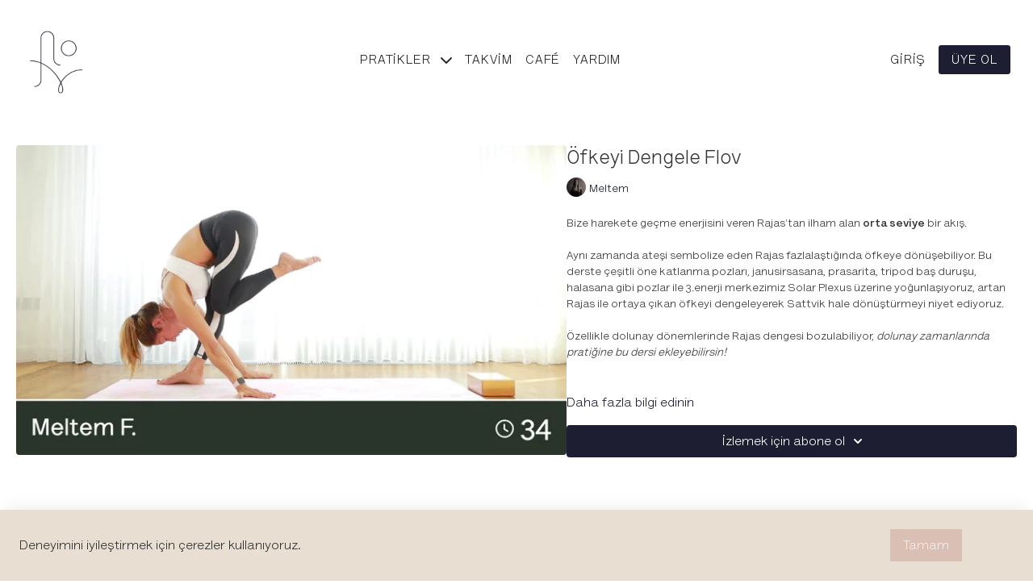

--- FILE ---
content_type: text/vnd.turbo-stream.html; charset=utf-8
request_url: https://flovstudio.com/programs/ofkeyidengeleflov.turbo_stream?playlist_position=sidebar&preview=false
body_size: -58
content:
<!DOCTYPE html><html><head><meta name="csrf-param" content="authenticity_token" />
<meta name="csrf-token" content="0yxGnqYsZSh8cDaa4z2ozSUEuxYLHop_JJ3pZ0y-mBCQndMkUz_2poS4ZQVuw7U3C67sup3rBcxVt4Wod9fCDw" /></head><body><turbo-stream action="update" target="program_show"><template>
  <turbo-frame id="program_player">
      <turbo-frame id="program_content" src="/programs/ofkeyidengeleflov/program_content?playlist_position=sidebar&amp;preview=false">
</turbo-frame></turbo-frame></template></turbo-stream></body></html>

--- FILE ---
content_type: text/vnd.turbo-stream.html; charset=utf-8
request_url: https://flovstudio.com/programs/ofkeyidengeleflov/program_content?playlist_position=sidebar&preview=false
body_size: 10032
content:
<turbo-stream action="update" target="program_content"><template><div class="hidden"
     data-controller="integrations"
     data-integrations-facebook-pixel-enabled-value="true"
     data-integrations-google-tag-manager-enabled-value="true"
     data-integrations-google-analytics-enabled-value="true"
>
  <span class="hidden"
        data-integrations-target="gTag"
        data-event="ViewContent"
        data-payload-attributes='["content_name"]'
        data-payload-values='[&quot;Öfkeyi Dengele Flov&quot;]'
  ></span>
  <span class="hidden"
        data-integrations-target="fbPx"
        data-event="ViewContent"
        data-payload-attributes='["content_name"]'
        data-payload-values='[&quot;Öfkeyi Dengele Flov&quot;]'
  ></span>
</div>

<div
  id="program-controller"
  class='container hotwired'
  data-controller="program program-details-modal"
  data-program-id="823147"
>
    
<ds-modal no-background="" size="small" with-close-icon id="more-details-modal" data-action="close->program-details-modal#closeDetailModal">
  <div class="bg-ds-default">
    <div class="p-6 pb-0 max-h-[calc(100vh-190px)] overflow-y-auto">
      <p class="text-ds-default text-ds-large-bold mb-4">Öfkeyi Dengele Flov</p>
      <p class="text-ds-small-semi-bold-uppercase text-ds-muted mb-4">Hakkında</p>
      <div class="content-description text-ds-base-regular text-ds-default mb-6" data-program-details-modal-target="modalContent"></div>
      <div class="p-4 bg-ds-overlay flex flex-col gap-2 rounded overflow-x-auto">
          <div class="flex w-full gap-2">
            <div class="text-ds-small-medium text-ds-default w-[100px]">Süre</div>
            <div class="text-ds-micro-semi-bold text-ds-subtle bg-ds-inverted rounded px-1 pt-[0.15rem]">00:34:13</div>
          </div>
        <div class="flex w-full gap-2">
          <div class="text-ds-small-medium text-ds-default w-[100px]">Yayın Tarihi</div>
          <div class="text-ds-small-regular text-ds-default">Aralık 2020</div>
        </div>
          <div class="flex w-full gap-2">
              <div class="text-ds-small-medium text-ds-default w-[100px] shrink-0">Kategoriler</div>
            <div class="flex flex-col w-full">
                <div class="flex">
                  <a
                    class="shrink-0 text-primary text-ds-small-medium inline-block mr-1"
                    target="_blank"
                    href="/categories/category-bzq6rtyobik"
                    data-turbo-frame="_top"
                  >
                    Meltem’in Dersleri
                  </a>
                  <span class="shrink-0 inline-block text-ds-small-regular text-ds-muted">
                    (14 video)
                  </span>
                </div>
                <div class="flex">
                  <a
                    class="shrink-0 text-primary text-ds-small-medium inline-block mr-1"
                    target="_blank"
                    href="/categories/orta-seviye-pratikler"
                    data-turbo-frame="_top"
                  >
                    Orta Seviye Pratikler
                  </a>
                  <span class="shrink-0 inline-block text-ds-small-regular text-ds-muted">
                    (60 video)
                  </span>
                </div>
                <div class="flex">
                  <a
                    class="shrink-0 text-primary text-ds-small-medium inline-block mr-1"
                    target="_blank"
                    href="/categories/yoga"
                    data-turbo-frame="_top"
                  >
                    Yoga Akışları
                  </a>
                  <span class="shrink-0 inline-block text-ds-small-regular text-ds-muted">
                    (299 video)
                  </span>
                </div>
            </div>
          </div>
      </div>
    </div>
    <div class="text-right p-6 pt-2">
      <ds-button variant="primary" onclick="document.getElementById('more-details-modal').close()">Kapat</ds-button>
    </div>
  </div>
</ds-modal>

<div class="flex flex-col lg:flex-row gap-x-12 mb-6 lg:mb-0">
    <div class="h-full w-full lg:w-[55%] relative">
        <img
          src="https://alpha.uscreencdn.com/images/programs/823147/horizontal/rajas.1688240072.jpg?auto=webp&width=700"
          srcset="https://alpha.uscreencdn.com/images/programs/823147/horizontal/rajas.1688240072.jpg?auto=webp&width=700,
                  https://alpha.uscreencdn.com/images/programs/823147/horizontal/rajas.1688240072.jpg?auto=webp&width=1050 2x"
          alt="Öfkeyi Dengele Flov"
          class="aspect-video rounded h-auto w-full"
        >
    </div>
  <div id="program_about" class="w-full lg:w-[45%] lg:mb-5">
      <h1 class="text-ds-title-2-semi-bold mt-2 lg:mt-0">
        Öfkeyi Dengele Flov
      </h1>
      <div class="mt-2">
        <span class="inline-block">
            <ds-avatar
              style="--ds-avatar-size: 1.5rem;"
              class="inline-block "
              size="xxxs"
              url="https://alpha.uscreencdn.com/images/author/13645/small_small_small_zgJqHAX1QMizv9SWTvIe_MeltemF2019.jpg"
              text="Meltem">
            </ds-avatar>
        </span>
        <span class="inline-block align-super text-ds-default text-ds-small-regular">
          Meltem
        </span>
      </div>
    <div class="mt-4 text-ds-small-regular">
      <div aria-expanded=true class="content-description line-clamp-3 max-h-[60px] xl:line-clamp-[7] xl:max-h-[140px] xl:aria-expanded:line-clamp-[11] xl:aria-expanded:max-h-[220px]" data-program-details-modal-target="description">
        <div class="editor-content"><p>Bize harekete geçme enerjisini veren Rajas'tan ilham alan <strong>orta seviye</strong> bir akış.<br></p><p> Aynı zamanda ateşi sembolize eden Rajas fazlalaştığında öfkeye dönüşebiliyor. Bu derste çeşitli öne katlanma pozları, janusirsasana, prasarita, tripod baş duruşu, halasana gibi pozlar ile 3.enerji merkezimiz Solar Plexus üzerine yoğunlaşıyoruz, artan Rajas ile ortaya çıkan öfkeyi dengeleyerek Sattvik hale dönüştürmeyi niyet ediyoruz. <br></p><p>Özellikle dolunay dönemlerinde Rajas dengesi bozulabiliyor, <em>dolunay zamanlarında pratiğine bu dersi ekleyebilirsin!</em></p><p><br>Derse özel hazırlanmış müzik listesine <a target="_blank" rel="noopener noreferrer nofollow" href="https://open.spotify.com/playlist/19ROFeH8be3JhNQdPG7FxU?si=-F5hFI2vS_uNWk_fTrZDqg">buradan</a> ulaşabilirsin.</p></div>
      </div>
      <ds-button variant="text" data-action="click->program-details-modal#openDetailModal" class="cursor-pointer">Daha fazla bilgi edinin</ds-button>
    </div>
    <div class="mt-4 flex flex-col sm:flex-row gap-2 ">
            <ds-dropdown data-test="subscriptions-list" float="center" sm="float:left" class="w-full">
              <ds-button class="w-full" slot="control" variant="primary">
                  İzlemek için abone ol
                <ds-icon slot="after" name="chevron-down"></ds-icon>
              </ds-button>
              <div
                slot="content"
                class="p-6 pt-4 w-screen max-w-screen-md sm:max-w-lg box-border sm:w-auto"
              >
                <p class="text-ds-small-regular mb-4">Üyelik seçin:</p>
                  <a
                    href="/checkout/new?o=27606"
                    data-turbo-frame="_top"
                    class="mb-4 last:mb-0 rounded w-full border border-solid border-ds-default flex hover:opacity-70 transition-opacity"
                  >
                      <div class="h-[4rem] sm:h-[7rem] max-w-[112px] w-full sm:max-w-[192px] flex shrink-0">
                        <img class="h-full max-w-full max-h-full rounded-l mr-auto" src="https://alpha.uscreencdn.com/images/offer/27606/aylk-premium.1760709972.png">
                      </div>
                    <div class="py-1 px-2 sm:px-3 sm:py-3 flex flex-col items-start justify-center w-full">
                      <p class="text-ds-tiny-bold-uppercase text-primary">
                        Aylık
                      </p>
                      <p class="!hidden sm:!block text-ds-tiny-regular mb-1 max-x-[2rem] overflow-hidden">
                        Aylık Üyelik
                      </p>
                        <span class="text-ds-base-semi-bold">
                          ₺399,00/ay
                        </span>
                    </div>
                  </a>
                  <a
                    href="/checkout/new?o=35894"
                    data-turbo-frame="_top"
                    class="mb-4 last:mb-0 rounded w-full border border-solid border-ds-default flex hover:opacity-70 transition-opacity"
                  >
                      <div class="h-[4rem] sm:h-[7rem] max-w-[112px] w-full sm:max-w-[192px] flex shrink-0">
                        <img class="h-full max-w-full max-h-full rounded-l mr-auto" src="https://alpha.uscreencdn.com/images/offer/35894/yllk-premium-2.1760709954.png">
                      </div>
                    <div class="py-1 px-2 sm:px-3 sm:py-3 flex flex-col items-start justify-center w-full">
                      <p class="text-ds-tiny-bold-uppercase text-primary">
                        Yıllık
                      </p>
                      <p class="!hidden sm:!block text-ds-tiny-regular mb-1 max-x-[2rem] overflow-hidden">
                        Yıllık Üyelik
                      </p>
                        <span class="text-ds-base-semi-bold">
                          ₺3.690,00/yıllık
                        </span>
                    </div>
                  </a>
              </div>
            </ds-dropdown>
    </div>
  </div>
</div>

    <div class="flex flex-wrap mt-20 w-full">
      <div class="w-full">
        <turbo-frame data-program-tabs-target="commentsContainer" class="community-page" id="program_comments" target="_top">
  <h3 class="comments-title font-medium text-xl">
    Yorumlar
    (<turbo-frame id="video_823147_comments_count">4</turbo-frame>)
  </h3>
        <p class="pb-4">
            <a class="text-primary capitalize font-medium" href="/sign_in">giriş yap</a> ve sohbete katıl
        </p>

    <div class="border-b border-ds-default"></div>

      <turbo-frame lazy="true" id="video_823147_comments_section" src="/contents/823147/comments">

        <ds-icon name="placeholders/comment"></ds-icon>
</turbo-frame></turbo-frame>
      </div>
    </div>
</div>


  <turbo-frame loading="lazy" id="program_related" src="/programs/ofkeyidengeleflov/related" target="_top"></turbo-frame>

</template></turbo-stream>

--- FILE ---
content_type: text/html; charset=utf-8
request_url: https://flovstudio.com/contents/823147/comments
body_size: 7385
content:
<turbo-frame id="video_823147_comments_section" target="_top">
  <turbo-frame data-controller="anchor" data-anchor="comments" id="video_823147_comments">
    <div id="comment_3814226_wrapper">
  <div id="comment_3814226" class="comment" data-comment-id="3814226" data-controller="user-mentions">
    <div class="flex flex-row py-4 px-1">
      <div class="w-8 h-8 ltr:mr-2 rtl:ml-2 flex-shrink-0 z-[1]">
          <a href="/community/profiles/6509161">
            <ds-avatar
              url="https://alpha.uscreencdn.com/images/user/6509161/small_1676578645283_image_picker_4F1E5CB0-6439-48AA-BA9A-6257029D5020-1582-0000014ADF3004F59856BF7A-926F-42B4-8E34-C7AC1977B1C6_cropped.jpg"
              text="Simla"
              size="xs"
              class="w-8 h-8 absolute"
            ></ds-avatar>
</a>      </div>

      <div class="flex flex-col w-full" style="max-width: calc(100% - 2.5rem);">
        <div class="comment-internals relative">

          <div id="comment_3814226_header">
  <div id="comment-header-3814226">
    <div class="flex justify-between relative">
      <div class="flex items-center">
        <div class="font-semibold text-sm">
            <a data-turbo-frame="_top" class="profile-url text-ds-default" href="/community/profiles/6509161">Simla</a>
        </div>


        <div class="flex">
          <div class="text-xs text-ds-muted ml-1 mr-1">Ocak 09, 2025</div>

        </div>
      </div>

      
    </div>
  </div>
</div>


          <div id="comment_3814226_body">
  <div id="comment-body-3814226" class="relative">
    <div
      data-controller="timestamp"
      class="text-sm mt-1 flex-grow-0 break-words comment-body !max-w-full"
      data-user-mentions-target="body"
      data-highlited-id="">
      <p>Hızlı anlatım ve  pozlar arasında senkronizasyon bozukluğu var öfke mi dengelemek yerine daha çok öfkelendim</p><p></p>
    </div>


    
  </div>

</div>


          <div class="flex mt-2 items-center relative" data-block="post-controls" data-controller="turbo" style="min-height: 20px;">
              <div class="bg-black dark:bg-gray-100 h-px w-12 mr-2"></div>

            <turbo-frame id="comment_3814226_likes">
              <div class="flex items-center text-sm likes-bar" style="line-height: 14px;"
  data-controller="users-liked"
  data-action="mouseenter->users-liked#loadUsersPreview mouseleave->users-liked#onMouseLeave"
  data-users-liked-load-users-url-value="/contents/823147/comments/3814226/like"
  data-users-liked-likes-count-value="0"
  >

    <form class="b-form text-ds-muted" data-turbo-frame="comment_3814226_likes" action="/contents/823147/comments/3814226/like" accept-charset="UTF-8" method="post"><input type="hidden" name="authenticity_token" value="1PD-DjoPfRahGFfq0Z0Htfnz7eVo8SR9hRAiw7MjpdBPLskvxyOeM3sV55XL_eyTdC-8ytJ1LQxUQaGWlraPgw" autocomplete="off" />

      <button name="like" type="submit" class="w-full mr-2" disabled="disabled">
        <div class="flex items-center text-xs">
          <div class="mr-1 dark:text-gray-400 likes-counter">0</div>

          <ds-icon name='heart-outlined' size="18"></ds-icon>

        </div>
</button></form>
  
  
</div>

</turbo-frame>
              <turbo-frame id="replies_link_3814226">
                <ds-button
                  variant="text"
                  size="small"
                  class="block ml-2"
                  style="
                    --ds-button-font-size: .75rem;
                    --ds-button-font-weight: normal;
                    --text-color: var(--ds-fg-default);
                  "
                  href="/contents/823147/replies?thread_id=3814226"
                  data-action="click->turbo#getTurboStream"
                  onclick="this.loading = true"
                >
                  Cevapları göster (1)
                </ds-button>
</turbo-frame>
          </div>

        </div>

          <turbo-frame id="comment_3814226_replies"></turbo-frame>

        <turbo-frame data-controller="turbo" id="more_replies_link_3814226"></turbo-frame>
      </div>
    </div>
  </div>
</div>
<div id="comment_265285_wrapper">
  <div id="comment_265285" class="comment" data-comment-id="265285" data-controller="user-mentions">
    <div class="flex flex-row py-4 px-1">
      <div class="w-8 h-8 ltr:mr-2 rtl:ml-2 flex-shrink-0 z-[1]">
          <a href="/community/profiles/4202690">
            <ds-avatar
              url="https://www.gravatar.com/avatar/f94737d2f2a2896552f572ef86a78a36?d=https%3A%2F%2Fui-avatars.com%2Fapi%2FGA%2F200%2FFFF2E9%2Ffaa96d%2F2%2F0.44"
              text="Gizem Akalın"
              size="xs"
              class="w-8 h-8 absolute"
            ></ds-avatar>
</a>      </div>

      <div class="flex flex-col w-full" style="max-width: calc(100% - 2.5rem);">
        <div class="comment-internals relative">

          <div id="comment_265285_header">
  <div id="comment-header-265285">
    <div class="flex justify-between relative">
      <div class="flex items-center">
        <div class="font-semibold text-sm">
            <a data-turbo-frame="_top" class="profile-url text-ds-default" href="/community/profiles/4202690">Gizem Akalın</a>
        </div>


        <div class="flex">
          <div class="text-xs text-ds-muted ml-1 mr-1">Aralık 20, 2020</div>

        </div>
      </div>

      
    </div>
  </div>
</div>


          <div id="comment_265285_body">
  <div id="comment-body-265285" class="relative">
    <div
      data-controller="timestamp"
      class="text-sm mt-1 flex-grow-0 break-words comment-body !max-w-full"
      data-user-mentions-target="body"
      data-highlited-id="">
      Meltem Hanım dersleriniz çok keyifli, teşekkürler 🤍
    </div>


    
  </div>

</div>


          <div class="flex mt-2 items-center relative" data-block="post-controls" data-controller="turbo" style="min-height: 20px;">
              <div class="bg-black dark:bg-gray-100 h-px w-12 mr-2"></div>

            <turbo-frame id="comment_265285_likes">
              <div class="flex items-center text-sm likes-bar" style="line-height: 14px;"
  data-controller="users-liked"
  data-action="mouseenter->users-liked#loadUsersPreview mouseleave->users-liked#onMouseLeave"
  data-users-liked-load-users-url-value="/contents/823147/comments/265285/like"
  data-users-liked-likes-count-value="0"
  >

    <form class="b-form text-ds-muted" data-turbo-frame="comment_265285_likes" action="/contents/823147/comments/265285/like" accept-charset="UTF-8" method="post"><input type="hidden" name="authenticity_token" value="LmTEo_-2nunav_5lVcO53Y6twrn-UaSKfDQV_ne-KwU1XQmmakkzloXbaDhurrBf3-BIp-XiruLriYd5Yp_xUQ" autocomplete="off" />

      <button name="like" type="submit" class="w-full mr-2" disabled="disabled">
        <div class="flex items-center text-xs">
          <div class="mr-1 dark:text-gray-400 likes-counter">0</div>

          <ds-icon name='heart-outlined' size="18"></ds-icon>

        </div>
</button></form>
  
  
</div>

</turbo-frame>
              <turbo-frame id="replies_link_265285">
                <ds-button
                  variant="text"
                  size="small"
                  class="block ml-2"
                  style="
                    --ds-button-font-size: .75rem;
                    --ds-button-font-weight: normal;
                    --text-color: var(--ds-fg-default);
                  "
                  href="/contents/823147/replies?thread_id=265285"
                  data-action="click->turbo#getTurboStream"
                  onclick="this.loading = true"
                >
                  Cevapları göster (1)
                </ds-button>
</turbo-frame>
          </div>

        </div>

          <turbo-frame id="comment_265285_replies"></turbo-frame>

        <turbo-frame data-controller="turbo" id="more_replies_link_265285"></turbo-frame>
      </div>
    </div>
  </div>
</div>


    <p class="hidden only:!block pt-4 text-ds-muted">Henüz yorum yok</p>
</turbo-frame>
</turbo-frame>

--- FILE ---
content_type: text/css; charset=utf-8
request_url: https://assets-gke.uscreencdn.com/theme_assets/10581/theme.css?v=1769035875
body_size: 44557
content:
        :root {
    --app-height: 100%;
}
*, ::after, ::before {
    box-sizing: border-box;
}
[data-theme="light"] {
    --base-color: #323232;
    --inverse-color: #E9E9E9;
    --section-background-color: white;
    --dropdown-background-color: white;
    --dropdown-text-color: #232323;
    --footer-background-color: #F9F9F9;
    --text-color-description: #6E6E6E;
}

[data-theme="dark"] {
    --base-color: #E9E9E9;
    --inverse-color: #505050;
    --section-background-color: #232323;
    --dropdown-background-color: #505050;
    --dropdown-text-color: #EEEEEE;
    --footer-background-color: #121212;
    --text-color-description: #8A8A8A;
}

[data-header-theme="light"] {
    --header-text-color: #232323;
    --header-background-color: white;
}
[data-header-theme="dark"] {
    --header-text-color: #EEEEEE;
    --header-background-color: #121212;
}

body{
    font-family: var(--base-font);
    font-weight: 400;
    color: var(--base-color);
    background-color: var(--section-background-color);
}

.theme\:section{
    background: var(--section-background-color);
    position: relative;
    overflow: hidden;
    padding: 40px 0;
    color: var(--base-color);
}
@media (min-width: 1024px) {
    .theme\:section {
        padding: 64px 0;
    }
}
/* Container */
.container, .theme\:container {
    max-width: 100%;
    width: 100%;
    margin: 0 auto;
    box-sizing: border-box;
    padding: 0 20px;
}
@media (min-width: 768px) {
    .container, .theme\:container {
        max-width: 720px;
    }
}
@media (min-width: 1024px) {
    .container, .theme\:container {
        max-width: 960px;
    }
}
@media (min-width: 1280px) {
    .container, .theme\:container {
        max-width: 1280px;
    }
}
/* Image */
.theme\:image-container {
    height: 100%;
}
.theme\:image-container.square img {
    position: absolute;
    left: 0;
    top: 0;
    width: 100%;
    height: 100%;
    object-fit: cover;
    object-position: center;
}
.theme\:image-overlay {
    position: absolute;
    left: 0;
    right: 0;
    top: 0;
    bottom: 0;
}
/* Video */
.theme\:video{
    position: relative;
    overflow: hidden;
}
.theme\:video-poster{
    opacity: 1;
    transition: opacity .1s linear;
}
.theme\:video--play-button{
    position: absolute;
    left: 0;
    top: 0;
    bottom: 0;
    right: 0;
    z-index: 2;
    display: flex;
    align-items: center;
    justify-content: space-around;
}
.theme\:video--play-button button {
    border: none;
    outline: none;
    padding: 0;
    margin: 0;
    color: var(--primary-color);
}
.theme\:video-poster img{
    position: absolute;
    left: 0;
    top: 0;
    height: 100%;
    width: 100%;
    object-fit: cover;
    object-position: center top;
}
.theme\:video-overlay{
    position: absolute;
    left: 0;
    right: 0;
    top: 0;
    bottom: 0;
}

/* Theme typography */
.theme\:section-title {
    font-size: 1.5rem;
    text-align: center;
    line-height: 2rem;
    font-weight: 400;
    font-family: var(--heading-font);
}
.theme\:title {
    font-size: 1.5rem;
    text-align: center;
    line-height: 2rem;
    font-weight: 400;
    font-family: var(--heading-font);
}
.theme\:title-margin-base {
    margin-bottom: 0.75rem;
}
.theme\:subtitle {
    font-size: 1.125rem;
    line-height: 1.75rem;
}
.theme\:paragraph {
    font-size: 0.875rem;
    line-height: 1.25rem;
}
.theme\:microcopy {
    font-size: 0.875rem;
    line-height: 1.25rem;
}
@media (min-width: 1024px) {
    .theme\:section-title {
        font-size: 3rem;
        line-height: 3rem;
    }
    .theme\:title {
        font-size: 2.25rem;
        line-height: 2.75rem;
    }
    .theme\:title-margin-base {
        margin-bottom: 1rem;
    }
    .theme\:subtitle {
        font-size: 1.5rem;
        line-height: 2rem;
    }
    .theme\:paragraph {
        font-size: 1rem;
        line-height: 1.5rem;
    }
}

/* Button */
.theme\:button {
    display: inline-block;
    padding: 1rem 1.75rem;
    line-height: 1.25rem;
    text-decoration: none;
    box-sizing: border-box;
    text-align: center;
    color: var(--contrast-to-primary-color);
    position: relative;
    font-size: 1rem;
    font-weight: 400;
    text-transform: uppercase;
    letter-spacing: 0.05rem;
}
.button-bg {
     display: block;
     position: absolute;
     left: 0;
     top: 0;
     width: 100%;
     height: 100%;
     z-index: 1;
     opacity: 1;
     background: var(--primary-color);
     border: 1px solid var(--primary-color);
      border-radius: 0.175rem;
 }
.button--secondary {
    color: var(--base-color);
    font-size: 1.125rem;
    white-space: nowrap;
    padding: 12px 24px;
}
.button--secondary .button-bg {
    border-color: var(--base-color);
    background-color: transparent;
}
@media (min-width: 1024px) {
    .theme\:button:hover .button-bg, .theme\:button:focus .button-bg {
        filter: brightness(0.9);
        box-shadow: 0 0.375rem 1rem 0 rgba(30,30,50,0.2);
    }
    .button--secondary:hover .button-bg, .button--secondary:focus .button-bg {
        opacity: 0.8;
        filter: none;
    }
    .button--secondary:hover, .button--secondary:focus {
        opacity: 0.8;
        box-shadow: 0 0.375rem 1rem 0 rgba(30,30,50,0.2);
    }
}
.button-content{
    position: relative;
    z-index: 2;
}
.button-margin:not(:first-child) {
    margin-top: 1rem;
}
@media (min-width: 1024px) {
    .button-margin:not(:first-child) {
        margin-top: 1.5rem;
    }
}

.theme\:link,
.theme\:navigation-url {
    text-decoration: none;
}

@media (min-width: 1024px) {
    .theme\:link:hover {
        text-decoration: none;
        color: inherit;
    }
    .theme\:navigation-url:hover {
        text-decoration: underline;
    }
}

.theme\:background-image {
    position: absolute;
    left: 0;
    right: 0;
    top: 0;
    bottom: 0;
    z-index: 0;
}

.theme\:background-image figure{
    height: 100%;
}

.theme\:background-image img{
    object-fit: cover;
    object-position: left top;
    width: 100%;
    height: 100%;
}

.color-black .theme\:button{
    color: black;
}

@media (max-width: 640px) {
    .theme\:button{
        display: block;
    }
    .theme\:video-poster img:last-child{
        display: none;
    }
}

.page-content {
    flex: 0 0 100%;
    max-width: 100%;
    margin: 1.25rem 0;
}

.page {
    min-height: calc(100vh - 320px);
}

.page-content a {
    color: var(--primary-color);
}

.page-content a:hover {
    opacity: 0.9;
}

/*THEME IMAGE PLACEHOLDER*/
.image-empty {
    background-color: #f6f6f7;
}
[data-theme="dark"] .image-empty {
    background-color: #3b3b3b;
}
.image-empty .theme\:image-source[src=""] {
    display: none;
}
.image-placeholder .theme\:image-source[src=""]{
    content: url("data:image/svg+xml,%3Csvg width='400' height='224' fill='none' xmlns='http://www.w3.org/2000/svg'%3E%3Cpath fill='%23F9F9F9' d='M0 0h400v224H0z'/%3E%3Cpath fill-rule='evenodd' clip-rule='evenodd' d='M176 84a8 8 0 0 0-8 8v40a8 8 0 0 0 8 8h48a8 8 0 0 0 8-8V92a8 8 0 0 0-8-8h-48Zm48 48h-48l16-32 12 24 8-16 12 24Z' fill='%23E9E9E9'/%3E%3C/svg%3E");
}
.theme\:image-container.square{
    width: 100%;
    padding-bottom: 100%;
    overflow: hidden;
    position: relative;
    margin: 0;
}

/*THEME HEADER*/
.theme\:header{
    position: relative;
    color: var(--header-text-color);
    background-color: rgba(0, 0, 0, 0.32);
    font-weight: 400;
    z-index: 11;
    letter-spacing: 0.05rem;
    text-transform: uppercase;
}
.header-outlined-link {
    color: var(--dropdown-text-color);
    font-weight: 400;
    width: 100%;
    padding: 0.75rem 1rem;
    border-width: 1px;
    border-style: solid;
    border-color: var(--dropdown-text-color);
    display: block;
    text-align: center;
    line-height: 1.25rem;
    font-size: 1rem;
}
.header-logo {
    color: var(--header-text-color);
}
.theme\:header.transparent-header {
    position: absolute;
    top: 0;
    left: 0;
    right: 0;
    background-color: transparent;
}
body.overflow-hidden .theme\:header{
    position: fixed;
    top: 0;
    left: 0;
    width: 100%;
    z-index: 40;
}
.theme\:navigation ul {
    list-style: none;
    margin: 0;
    padding: 0;
}
.theme\:navigation li {
    list-style: none;
    margin: 0;
    padding: 0;
    position: relative;
    text-align: left;
}
.header .navigation-wrapper {
    flex: 1 0 0;
    overflow-y: auto;
    overflow-x: hidden;
    display: flex;
    justify-content: center;
    align-items: flex-start;
}
.theme\:navigation .navigation-list {
    display: flex;
    margin-left: -0.5rem;
    margin-right: -0.5rem;
}
.theme\:navigation .navigation-item {
    margin-left: 0.5rem;
    margin-right: 0.5rem;
    display: flex;
    align-items: center;
    flex-direction: column;
}
.navigation-item-link {
    display: block;
    white-space: nowrap;
    user-select: none;
    text-decoration: none;
}
.header .navigation-item-link {
    font-size: 1rem;
    color: var(--base-color);
    font-weight: 400;
}
.header .navigation-item {
    margin-bottom: 1.5rem;
}
.header .navigation-item:last-child {
    margin-bottom: 0;
}
@media (min-width: 1024px) {
    .header-outlined-link {
        width: auto;
        padding: 0;
        border-radius: 0;
        border-width: 0;
        color: var(--header-text-color);
    }
    .header-outlined-link:hover {
        color: var(--primary-color);
    }
    .header .navigation-item-link {
        font-size: 1rem;
        color: var(--header-text-color);
    }
    .header .navigation-item {
        margin-bottom: 0;
    }
    .navigation-item-link:hover {
        opacity: 0.8;
        color: inherit;
    }
    .header-logo:hover .header-logo-title {
        opacity: 0.8;
    }
}
.header-navigation .navigation-dropdown {
    margin-top: 1rem;
}
.navigation-item-closed .navigation-dropdown {
    display: none;
}
.navigation-arrow {
    display: inline-flex;
    margin-left: 0.5rem;
    transition: 0.1s;
}
.navigation-arrow {
    transform: rotateX(180deg);
}
.navigation-item-closed .navigation-arrow {
    transform: rotateX(0deg);
}
@media (min-width: 1024px) {
    .navigation-arrow {
        transform: rotateX(0deg);
    }
    .navigation-item-closed .navigation-arrow {
        transform: rotateX(180deg);
    }
    .navigation-item-with-dropdown:hover .navigation-dropdown {
        visibility: visible;
        opacity: 1;
    }
    .navigation-item-with-dropdown:hover .navigation-arrow {
        transform: rotateX(180deg);
    }
    .navigation-dropdown-list {
        box-shadow: 0px 1px 2px rgba(0, 0, 0, 0.06), 0px 1px 3px rgba(0, 0, 0, 0.1);
        border-radius: 8px;
        max-height: 8rem;
        overflow-y: auto;
        background: var(--dropdown-background-color);
        overflow-x: hidden;
    }
    .navigation-dropdown {
        min-width: 200px;
        position: absolute;
        visibility: hidden;
        opacity: 0;
        right: 0;
        top: 100%;
        padding-top: 8px;
        z-index: 3;
    }
    .header-navigation .navigation-dropdown {
        margin-top: 0;
    }
}

[dir="rtl"] .theme\:navigation-dropdown{
    right: inherit;
    left: 0;
}

@media (min-width: 1024px) {
    .navigation-dropdown-list {
        max-height: 20rem;
    }
}

.navigation-dropdown-link {
    padding: 0;
    position: relative;
    color: var(--dropdown-text-color);
    display: block;
    text-align: center;
}
.header .navigation-dropdown-link {
    font-size: 0.875rem;
    font-weight: 400;
}
.header .navigation-dropdown-item {
    margin-bottom: 1rem;
}
.header .navigation-dropdown-item:last-child {
    margin-bottom: 0;
}
.navigation-dropdown-link:hover {
    text-decoration: none;
}
.navigation-dropdown-link:hover:before,
.navigation-dropdown-link:focus:before{
    content: ' ';
    position: absolute;
    left: 0;
    top: 0;
    bottom: 0;
    right: 0;
    background: transparent;
    opacity: .1;
}

@media (min-width: 1024px) {
    .navigation-dropdown-link:hover:before,
    .navigation-dropdown-linkk:focus:before{
        background: var(--primary-color);
    }
    .navigation-dropdown-link {
        padding: 8px 16px;
    }
    .header .navigation-dropdown-item {
        margin-bottom: 0;
    }
}

.header--menu {
    flex: 1 1 0;
    display: flex;
    flex-wrap: wrap;
    justify-content: end;
    z-index: 2;
}
.header-navigation {
    display: none;
}
.header-navigation .navigation-list {
    justify-content: center;
    flex-direction: column;
    margin-top: auto;
    margin-bottom: auto;
}
.header--menu-hamburger {
    display: block;
}
.opened-menu .header--menu-hamburger {
    display: none;
}
.header--menu-close {
    display: none;
    color: var(--base-color);
}
.opened-menu .header--menu-close {
    display: block;
}
.header--menu-side {
    display: flex;
    justify-content: center;
}
.header--menu-account {
    display: flex;
    flex-direction: column;
    align-items: center;
    position: relative;
}
.menu-account-dropdown-item {
    margin-bottom: 1.5rem;
}
.header-menu-sign-out-link {
    display: none;
}
.header-mobile-sign-out-button {
    order: 3;
    margin-top: 1.5rem;
}
.header-cta {
    width: 100%;
}
.header-addon {
    display: none;
}
.navigation-avatar {
    display: none;
}
.header .navigation-avatar {
    display: flex;
    justify-content: center;
    margin-bottom: 1.5rem;
}
.theme\:navigation .header--menu-side {
    display: block;
}
.theme\:navigation .sign-in-list {
    display: grid;
    order: 3;
    gap: 1rem;
    margin-left: -0.5rem;
    margin-right: -0.5rem;
    margin-top: 1.5rem;
}
.sign-in-item {
    margin-left: 0.5rem;
    margin-right: 0.5rem;
}
.theme\:navigation .menu-account-dropdown-item {
    margin-bottom: 1.5rem;
}
.theme\:navigation .navigation-user-item {
    order: 0;
}
.opened-menu .header-navigation {
    position: fixed;
    display: flex;
    flex-direction: column;
    visibility: visible;
    opacity: 1;
    top: 0;
    left: 0;
    right: 0;
    z-index: -1;
    height: var(--app-height);
    background: var(--section-background-color);
    padding: 70px 20px 40px 20px;
    box-sizing: border-box;
}
.opened-menu {
    overflow: hidden;
}
.header-avatar {
    display: inline-flex;
    align-items: center;
}
.header-avatar-arrow {
    margin-left: 0.5rem;
    transition: 0.1s;
}
[dir="rtl"] .header-avatar-arrow {
    margin-left: 0;
    margin-right: 0.5rem;
}
@media (min-width: 1024px) {
    .header--menu-account:hover .header-avatar-arrow {
        transform: rotateX(180deg);
    }
    .opened-menu {
        overflow: visible;
    }
    .opened-menu .header-navigation {
        position: relative;
        background: transparent;
        padding: 0;
        height: auto;
    }
    .header .navigation-wrapper {
        overflow-x: visible;
        overflow-y: visible;
    }
    .header .navigation-avatar,
    .header .navigation-user-item {
        display: none;
    }
    .theme\:navigation .menu-account-dropdown-item {
        margin-bottom: 0;
    }
    .theme\:navigation .header--menu-side, .theme\:navigation .sign-in-list {
        display: none;
    }
    .header--menu {
        padding: 0 1.5rem;
    }
    .header-addon {
        display: block;
        flex: 0 0 auto;
    }
    .header-cta {
        width: auto;
    }
    .header-menu-sign-out-link {
        display: block;
    }
    .header-mobile-sign-out-button {
        display: none;
    }
    .menu-account-dropdown-item {
        margin-bottom: 0;
    }
    .header--menu-side {
        order: 2;
        width: auto;
    }
    .header-navigation {
        display: flex;
        flex-wrap: wrap;
        flex: 1 0 0;
        justify-content: center;
    }
    .header--menu-sign-out {
        display: block;
    }
    .header-navigation .navigation-list {
        flex-direction: row;
        flex-wrap: wrap;
        align-items: center;
        justify-content: center;
    }
    .sign-in-list {
        display: flex;
        gap: 0;
        flex-direction: row;
        align-items: center;
        margin-top: 0;
    }
    .header-cta {
        padding: 0.5rem 1rem;
    }
}


.header-logo-image img {
    object-fit: contain;
}

/*THEME FOOTER*/
.theme\:footer {
    background: var(--footer-background-color);
    color: var(--base-color);
    padding-top: 2.5rem;
}
.footer--copyright {
    grid-area: copyright;
    display: flex;
    justify-content: center;
}
.footer--copyright-link {
    line-height: 1;
    color: var(--base-color);
    font-size: 0.875rem;
}
.footer--services {
    grid-area: services;
    display: flex;
    justify-content: center;
}
.footer--services-item {
    margin-left: 0.25rem;
    margin-right: 0.25rem;
}
.footer--social {
    grid-area: social;
}
.footer--menu {
    grid-area: menu;
    font-size: 0.875rem;
}
.footer--menu .navigation-dropdown {
    top: unset;
    bottom: 0;
    padding-top: 0;
    padding-bottom: 0;
}
.uscreen-block {
    grid-area: uscreen;
}
.footer-wrapper {
    padding-top: 2.5rem;
    padding-bottom: 2.5rem;
    position: relative;
    display: grid;
    align-items: center;
    justify-content: center;
    row-gap: 2.5rem;
    text-align: center;
    grid-template-columns: repeat(1, minmax(0, 1fr));
    grid-template-areas: "copyright"
    "menu"
    "social"
    "services"
    "uscreen";
}
.footer--menu .theme\:navigation .navigation-list {
    flex-wrap: wrap;
    justify-content: center;
    margin-top: -0.5rem;
}
.footer--menu .navigation-item-with-dropdown {
    width: 100%;
}
.footer--menu .navigation-item {
    margin-top: 0.5rem;
}
.footer--menu .navigation-dropdown-item {
    margin-top: 0.5rem;
}
.footer-navigation {
    display: flex;
    flex-direction: row;
    flex-wrap: wrap;
    justify-content: center;
    text-align: center;
}
@media (min-width: 1024px) {
    .uscreen-block {
        display: flex;
        justify-content: flex-end;
    }
    .footer-navigation {
        justify-content: flex-start;
        text-align: left;
    }
    .footer--copyright {
        justify-content: flex-start;
    }
    .footer--menu .navigation-dropdown-item {
        margin-top: 0;
    }
    .footer--menu .theme\:navigation .navigation-list {
        margin-top: 0;
    }
    .footer--menu .navigation-item-with-dropdown {
        width: auto;
    }
    .footer--menu .navigation-item {
        margin-top: 0;
    }
    .footer--menu .navigation-dropdown {
        padding-bottom: 1.5rem;
    }
    .footer-wrapper {
        text-align: left;
        grid-template-rows: repeat(2, 1fr);
        grid-template-columns: repeat(3, 1fr);
        grid-template-areas: "copyright services social"
                       "menu menu uscreen";
    }
}
.footer-wrapper:before {
    content: "";
    position: absolute;
    top: 0;
    left: 0;
    right: 0;
    height: 1px;
    background-color: #E9E9E9;
}
[data-theme="dark"] .footer-wrapper:before {
    background-color: #323232;
}
.footer--social {
    display: flex;
    justify-content: center;
    margin-left: -0.75rem;
    margin-right: -0.75rem;
}
@media (min-width: 1024px) {
    .footer--social {
        justify-content: flex-end;
    }
}
.footer--social-link {
    display: inline-flex;
    color: #000;
    margin-right: 0.75rem;
    margin-left: 0.75rem;
}
[data-theme="dark"] .footer--social-link {
    color: #EEEEEE;
}
.footer--social-link:hover {
    opacity: 0.9;
}
.footer--social-icon {
    height: 2rem;
    width: 2rem;
}
@media (min-width: 1024px) {
    .footer--social-icon {
        height: 1.5rem;
        width: 1.5rem;
    }
}

/*HERO BANNER SECTION*/
[data-hero-theme="light"] {
    --hero-text-color: #232323;
}
[data-hero-theme="dark"] {
    --hero-text-color: #fff;
}
.hero-banner {
    min-height: 646px;
    color: var(--hero-text-color);
    display: flex;
}
.hero-banner-container {
    display: flex;
    align-items: end;
    justify-content: center;
}
.hero-banner--content {
    display: flex;
    justify-content: center;
    flex-direction: column;
    align-items: center;
    position: relative;
    z-index: 2;
    text-align: center;
    max-width: 39.5rem;
    letter-spacing: 0.05rem;
    padding-bottom: 3.5rem;
}
.hero-banner-subheader {
    font-size: 0.875rem;
    margin-bottom: 0.875rem;
    line-height: 1.25rem;
    font-weight: 400;
}
.hero-banner-title {
    font-size: 2.25rem;
    margin-bottom: 1rem;
    line-height: 2.75rem;
    font-weight: 400;
    font-family: var(--heading-font);
}
.hero-banner-text {
    font-size: 0.875rem;
    line-height: 1.25;
}
.hero-banner-button {
    width: 100%;
    margin-top: 2rem;
}
.hero-banner--background-image {
    position: absolute;
    left: 0;
    right: 0;
    top: 0;
    bottom: 0;
}
.hero-banner--background-image img {
    object-position: center;
}
.hero-banner--background-image img {
    object-fit: cover;
    width: 100%;
    height: 100%;
}
.hero-banner--mobile-image {
    display: none;
}
.hero-banner-svg {
    position: absolute;
    bottom: -1px;
    left: -4px;
    right: -4px;
    z-index: 5;
    fill: var(--section-background-color);
    display: block;
    width: calc(100% + 8px);
}
@media (min-width: 640px) {
    .hero-banner-button {
        width: auto;
    }
}
@media (min-width: 1024px) {
    .hero-banner--content {
        padding-bottom: 5.75rem;
    }
    .hero-banner {
        min-height: 664px;
    }
    .hero-banner-title {
        font-size: 3rem;
        line-height: 3rem;
    }
    .hero-banner-text {
        font-size: 1rem;
        line-height: 1.5rem;
    }
}
@media (min-width: 1920px) {
    .hero-banner {
        min-height: 888px;
    }
}
@media (min-width: 2560px) {
    .hero-banner {
        min-height: 1185px;
    }
}
@media (min-width: 3200px) {
    .hero-banner {
        min-height: 1185px;
    }
}
@media (min-width: 3840px) {
    .hero-banner {
        min-height: 1480px;
    }
}

@media (max-width: 640px) {
    .hero-banner .theme\:video--play-button{
        display: flex;
    }

    .hero-banner--background-video video{
        display: none;
    }

    .hero-banner--background-video {
        display: none;
    }

    .hero-banner--mobile-image {
        display: block;
    }
}
/* CONTENT SECTION */
.content-section {
    text-align: center;
}
.content-subtitle {
    margin-top: 0.75rem;
    font-size: 0.875rem;
    line-height: 1.25rem;
}
.content-preslider {
    margin-bottom: 1.5rem;
    display: grid;
    justify-content: space-between;
    align-items: center;
    grid-template-columns: auto auto;
    grid-gap: 1rem;
}
.content-slider {
    margin-top: 1.5rem;
}
.content-slide-link {
    display: block;
    height: 100%;
}
.content-slide-link .theme\:image, .content-slide-link .theme\:image img {
    height: 100%;
}
.content-featured {
    font-size: 1.125rem;
    line-height: 1.75rem;
    font-weight: 400;
}
.content-link {
    font-size: 0.875rem;
    line-height: 1.25rem;
    font-weight: 400;
}
.content-inner {
    position: absolute;
    top: 0;
    left: 0;
    height: 100%;
    width: 100%;
    display: flex;
    align-items: flex-end;
    justify-content: space-between;
    color: #fff;
    padding: 0.875rem;
}
.content-inner:before {
    background: #060606;
    opacity: 0;
    content: '';
    position: absolute;
    top: 0;
    left: 0;
    height: 100%;
    width: 100%;
    display: block;
}
.content-inner-wrap {
    z-index: 1;
    position: relative;
    display: grid;
    grid-template-columns: auto auto;
    grid-gap: 0.75rem;
    text-align: left;
}
.content-text-title {
    font-weight: 400;
}
.content-tag {
    z-index: 1;
    position: relative;
}
.content-inner-icon {
    color: var(--primary);
}
@media (min-width: 1024px) {
    .content-link:hover {
        opacity: 0.8;
    }
    .content-subtitle {
        margin-top: 1rem;
        font-size: 1.125rem;
        line-height: 1.75rem;
    }
    .content-slider {
        margin-top: 2rem;
    }
}
/* BASE SLIDER */
.swiper-custom-slider .swiper-wrapper {
    position: relative;
    width: 100%;
    height: 100%;
    z-index: 1;
    display: flex;
    transition-property: transform;
    box-sizing: content-box;
    align-items: stretch;
}
.swiper-custom-slider .swiper {
    margin-left: auto;
    margin-right: auto;
    position: relative;
    overflow: hidden;
    list-style: none;
    padding: 0;
    z-index: 1;
}
.swiper-custom-slider .swiper-slide {
    flex-shrink: 0;
    width: 100%;
    position: relative;
    transition-property: transform;
}
.swiper-custom-slider img {
    width: 100%;
}
@media (min-width: 1024px) {
    .swiper-custom-slider {
        overflow: hidden;
    }
}
/* BASE SLIDER / DOTS */
.slider-dots.swiper-pagination {
    position: relative;
    padding-top: 1.5rem;
    line-height: 1;
    display: flex;
    visibility: visible;
    justify-content: center;
}
.swiper-pagination-lock.slider-dots.swiper-pagination {
    display: none;
}
.slider-dots.swiper-pagination .swiper-pagination-bullet {
    width: 8px;
    height: 8px;
    border-radius: 100%;
    margin: 0 4px;
    background-color: #B0B0B0;
    opacity: 1;
}
[data-theme="dark"] .slider-dots.swiper-pagination .swiper-pagination-bullet {
    background-color: #484848;
}
.slider-dots.swiper-pagination .swiper-pagination-bullet.swiper-pagination-bullet-active {
    opacity: 1;
    background-color: var(--primary) !important;
}
/* BASE SLIDER / NAVIGATION */
.slider-with-navigation.show-navigation .swiper-button-item {
    width: auto;
    height: auto;
    border: none;
    opacity: 1;
    padding: 0;
    transition: 0.2s;
    position: absolute;
    top: 50%;
    left: auto;
    color: var(--base-color);
}
.slider-with-navigation.show-navigation .swiper-button-item svg {
    width: auto;
    height: auto;
    flex: none;
    stroke: none;
}
.slider-with-navigation.show-navigation .swiper-button-item.swiper-button-disabled {
    opacity: .5;
    cursor: auto;
}
.slider-with-navigation.show-navigation .swiper-button-prev {
    left: 0;
    right: initial;
}
.slider-with-navigation.show-navigation .swiper-button-next {
    right: 0;
}
.slider-with-navigation.show-navigation {
    padding-left: 0;
    padding-right: 0;
    position: relative;
}
.slider-with-navigation .swiper-button-item {
    display: none;
}
@media (min-width: 1024px) {
    .slider-with-navigation.show-navigation {
        padding-left: 60px;
        padding-right: 60px;
    }
    .slider-with-navigation.show-navigation .swiper-button-item {
        display: block;
    }
}
/* SLIDER */
.slider-rounded-images {
    text-align: center;
    margin-top: 0;
}
.slider-rounded-images .slider-image--slide {
    display: flex;
    align-items: center;
    justify-content: center;
}
.slider-rounded-images .theme\:image {
    max-width: 96px;
    max-height: 96px;
    width: 100%;
    height: 100%;
}
.slider-title {
    margin-top: 1rem;
}
.slider-subtitle {
    margin-top: 1rem;
    color: var(--primary);
    font-weight: 400;
}
/* TESTIMONIALS */
.testimonials-title {
    margin-bottom: 2.5rem;
}
.testimonials-slider .swiper-button-item {
    margin-top: -40px;
}
.testimonials-slider .slider-dots.swiper-pagination {
    margin-top: 0.5rem;
}
@media (min-width: 1024px) {
    .testimonials-title {
        margin-bottom: 5rem;
    }
    .testimonials-slider .slider-dots.swiper-pagination {
        margin-top: 3rem;
    }
}
/* TEXT */
.text-block-center {
    text-align: center;
}
.text-block-left, .text-block-left .theme\:title {
    text-align: left;
}

/* IMAGE_TEXT */
.image-text-list {
    display: flex;
    flex-wrap: wrap;
    align-items: stretch;
}
.image-text-content {
    flex: 1 0 0;
    display: flex;
    flex-direction: column;
    align-items: flex-start;
    justify-content: center;
    order: 2;
}
.image-text-image {
    width: 100%;
}
.image-text-image__left {
    order: 1;
    padding-bottom: 2rem;
}
.image-text-image__right {
    order: 3;
    padding-top: 2rem;
}
[dir="rtl"] .image-text-image.image-text-image__left {
    order: 3;
    padding-top: 2rem;
    padding-bottom: 0;
}
[dir="rtl"] .image-text-image.image-text-image__right {
    order: 1;
    padding-top: 0;
    padding-bottom: 2rem;
}
.image-text-image .theme\:image, .image-text img {
    width: 100%;
}
.image-text-image-wrapper {
    overflow: hidden;
    align-items: center;
    width: 100%;
    height: 100%;
    display: flex;
    position: relative;
}
.image-text-button {
    width: 100%;
}
@media (min-width: 768px) {
    .image-text-image {
        width: 50%;
    }
    .image-text-image__left {
        padding-right: 5rem;
        padding-bottom: 0;
        padding-top: 0;
    }
    .image-text-image__right {
        padding-left: 5rem;
        padding-top: 0;
        padding-bottom: 0;
    }
}
@media (min-width: 640px) {
    .image-text-button {
        text-align: left;
    }
    [dir="rtl"] .image-text-button {
        text-align: right;
    }
}

/* VIDEO */
.video-text-list {
    display: flex;
    flex-wrap: wrap;
    align-items: stretch;
}
.video-text-content {
    flex: 1 0 0;
    display: flex;
    flex-direction: column;
    align-items: flex-start;
    justify-content: center;
    order: 2;
}
.video-text-video__left {
    order: 1;
    padding-bottom: 2rem;
}
.video-text-video__right {
    order: 3;
    padding-top: 2rem;
}
[dir="rtl"] .video-text-video.video-text-video__left {
    order: 3;
    padding-top: 2rem;
    padding-bottom: 0;
}
[dir="rtl"] .video-text-video.video-text-video__right {
    order: 1;
    padding-top: 0;
    padding-bottom: 2rem;
}
.video-text-video-wrapper {
    overflow: hidden;
    align-items: center;
    width: 100%;
    height: 100%;
    display: flex;
    position: relative;
}
.video-text-button {
    text-align: center;
    width: 100%;
}
@media (min-width: 768px) {
    .video-text-video {
        width: 50%;
    }
    .video-text-video__left {
        padding-right: 5rem;
        padding-bottom: 0;
        padding-top: 0;
    }
    .video-text-video__right {
        padding-left: 5rem;
        padding-top: 0;
        padding-bottom: 0;
    }
}
@media (min-width: 640px) {
    .video-text-button {
        text-align: left;
    }
    [dir="rtl"] .video-text-button {
        text-align: right;
    }
}


[dir="rtl"] .image-text .text-center,
[dir="rtl"] .video-text .text-center {
    text-align: right;
}

/* PRICING */
.pricing-container {
    display: flex;
    flex-direction: column;
    align-items: center;
}
.pricing-list {
    margin-top: 2.5rem;
    max-width: 53rem;
}
.pricing-card {
    margin-bottom: 0.75rem;
    background-color: #F9F9F9;
    color: #232323;
    display: grid;
    gap: 2rem;
    align-items: center;
    padding: 1.5rem;
}
[data-theme="dark"] .pricing-card {
    background-color: #323232;
    color: #EEEEEE;
}
.pricing-card.featured {
    background-color: var(--primary-color);
}
.pricing-light.pricing-card.featured {
    color: #232323;
}
.pricing-dark.pricing-card.featured {
    color: #EEEEEE;
}
.pricing-card .button--secondary {
    color: #232323;
}
[data-theme="dark"] .pricing-card .button--secondary {
    color: #EEEEEE;
}
.pricing-card .button--secondary .button-bg {
    border-color: #232323;
}
[data-theme="dark"] .pricing-card .button--secondary .button-bg {
    border-color: #EEEEEE;
}
.pricing-card.featured .button--secondary {
    color: var(--primary-color);
}
.pricing-card.featured .button--secondary .button-bg {
    border-color: #232323;
    background-color: #232323;
}
.pricing-dark.pricing-card.featured .button--secondary .button-bg {
    border-color: #EEEEEE;
    background-color: #EEEEEE;
}
.pricing-list .pricing-card:last-child {
    margin-bottom: 0;
}
.pricing-title {
    font-size: 1.5rem;
    margin-bottom: 0.5rem;
    font-weight: 400;
}

@media (min-width: 1024px) {
    .pricing-list {
        margin-top: 4rem;
    }
    .pricing-card {
        margin-bottom: 1rem;
        grid-template-columns: 1fr auto;
        padding: 2rem;
    }
    .pricing-list .pricing-card .button--secondary:hover .button-bg, .pricing-list .pricing-card .button--secondary:focus .button-bg {
        opacity: 1;
        filter: none;
        background-color: var(--primary-color);
    }
    .pricing-card .button--secondary:hover, .pricing-card .button--secondary:focus {
        opacity: 1;
    }
    .pricing-card .pricing-button-white:hover,
    .pricing-card .pricing-button-white:hover .button-bg,
    .pricing-card .pricing-button-white:focus,
    .pricing-card .pricing-button-white:focus .button-bg {
        color: #EEEEEE;
        border-color: var(--primary-color);
    }
    .pricing-card .pricing-button-dark:hover,
    .pricing-card .pricing-button-dark:hover .button-bg,
    .pricing-card .pricing-button-dark:focus,
    .pricing-card .pricing-button-dark:focus .button-bg {
        color: #232323;
        border-color: var(--primary-color);
    }
    .pricing-card.featured .button--secondary:hover, .pricing-card.featured .button--secondary:focus {
        color: #232323;
    }
    .pricing-dark.pricing-card.featured .button--secondary:hover, .pricing-dark.pricing-card.featured .button--secondary:focus {
        color: #EEEEEE;
    }
}

/* FAQ */
[data-theme="light"] {
    --faq-color-bg: #F2F5FB;
    --faq-content-text-color: #6E6E6E;
}
[data-theme="dark"] {
    --faq-color-bg: #323232;
    --faq-content-text-color: #ABABAB;
}
.faq-section-title {
    margin-bottom: 2.5rem;
}
.faq-wrapper {
    max-width: 53rem;
    margin-left: auto;
    margin-right: auto;
}
.faq-list {
    display: grid;
    row-gap: 1rem;
}
.faq-item {
    background-color: var(--faq-color-bg);
    color: var(--base-color);
}
.faq-header {
    display: grid;
    grid-template-columns: 1fr auto;
    column-gap: 1.5rem;
    padding: 1.5rem;
    transition: all 0.4s ease-in-out;
    cursor: pointer;
}
.faq-title {
    font-size: 1.125rem;
    font-weight: 400;
}
.faq-content {
    height: 0;
    visibility: hidden;
    transition: all 0.4s ease-in-out;
    overflow: hidden;
}
.faq-content-wrapper {
    color: var(--faq-content-text-color);
    padding: 1.5rem 1.5rem 1.5rem 1.5rem;
}
.faq-opened .faq-header {
    padding-bottom: 0;
}
.faq-opened .faq-content {
    height: auto;
    visibility: visible;
}
.faq-opened .faq-arrow {
    transform: scaleY(-1);
}
@media (min-width: 1024px) {
    .faq-section-title {
        margin-bottom: 4rem;
    }
}

/* DEVICES */
.platforms-content {
    max-width: 632px;
    margin-left: auto;
    margin-right: auto;
    text-align: center;
    margin-bottom: 2.5rem;
}
.platforms-svg {
    display: block;
    margin-left: auto;
    margin-right: auto;
    max-width: 100%;
    height: auto;
    margin-bottom: -1rem;
}
.platforms-subtitle {
    margin-top: 1rem;
}
@media (min-width: 1024px) {
    .platforms--content {
        margin-bottom: 4rem;
    }
    .platforms-svg {
        margin-bottom: -2rem;
    }
    .platforms-subtitle {
        margin-top: 0.75rem;
    }
}

/* swiper-carousel */
.swiper-carousel.swiper-initialized .swiper-wrapper {
    overflow: visible;
}
/* Tiled Gallery */
.tiled-gallery-title {
    margin-bottom: 1.5rem;
}
.tiled-gallery-list {
    display: grid;
    grid-gap: 1.5rem;
    max-width: 1064px;
    margin-left: auto;
    margin-right: auto;
}
.tiled-gallery-item-wrapper {
    overflow: hidden;
    position: relative;
    display: block;
    height: 193px;
}
.tiled-gallery-item-overlay {
    opacity: 0;
    background-color: #000;
    display: block;
    z-index: 10;
    left: 0;
    right: 0;
    bottom: 0;
    top: 0;
    position: absolute;
}
.tiled-gallery-content {
    z-index: 20;
    position: absolute;
    left: 0;
    right: 0;
    bottom: 0;
    color: #fff;
    padding: 1.5rem 4.8rem 1.5rem 1.5rem;
    text-align: left;
    display: flex;
    flex-direction: column;
    max-height: 100%;
}
.tiled-gallery-item-text {
    overflow: hidden;
    flex: 0 1 auto;
}
.tiled-gallery-content .tiled-gallery-item-title {
    text-align: left;
    font-weight: 400;
    flex: 0 0 auto;
}
.tiled-gallery-icon {
    position: absolute;
    right: 1.5rem;
    bottom: 1.5rem;
}
.tiled-gallery-item .theme\:background-image img {
    object-position: center center;
}
@media (min-width: 480px) {
    .tiled-gallery-item-wrapper {
        height: 262px;
    }
}
@media (min-width: 640px) {
    .tiled-gallery-item-wrapper {
        height: 332px;
    }
    .tiled-gallery-list {
        grid-template-columns: repeat(5, 1fr);
    }
    .tiled-gallery-item:nth-child(1) {
        grid-column-start: 1;
        grid-column-end: 4;
        grid-row-start: 1;
        grid-row-end: 1;
    }
    .tiled-gallery-item:nth-child(2) {
        grid-column-start: 4;
        grid-column-end: 6;
        grid-row-start: 1;
        grid-row-end: 1;
    }
    .tiled-gallery-item:nth-child(3) {
        grid-column-start: 1;
        grid-column-end: 6;
        grid-row-start: 2;
        grid-row-end: 2;
    }
    .tiled-gallery-item:nth-child(4) {
        grid-column-start: 1;
        grid-column-end: 3;
        grid-row-start: 3;
        grid-row-end: 3;
    }
    .tiled-gallery-item:nth-child(5) {
        grid-column-start: 3;
        grid-column-end: 6;
        grid-row-start: 3;
        grid-row-end: 3;
    }
}
@media (min-width: 1024px) {
    .tiled-gallery-item-wrapper {
        height: 432px;
    }
}
/* Social-feed */
.theme\:section.social-feed-section {
    padding: 0;
}
.social-feed-wrapper {
    background-color: #F9F9F9;
    padding: 40px 0;
}
[data-theme="dark"] .social-feed-wrapper {
    background-color: #131313;
}
.social-feed-angle {
    width: 100%;
    height: auto;
    color: #F9F9F9;
}
[data-theme="dark"] .social-feed-angle {
    color: #131313;
}
.social-feed-slider {
    margin-top: 2rem;
}
.social-feed-slider .slider-dots.swiper-pagination {
    display: none;
}
.social-feed-slider.swiper-initialized .slider-dots.swiper-pagination {
    display: flex;
}
.social-feed-container {
    text-align: center;
}
.social-feed-section .social-feed-list {
    display: flex;
    justify-content: start;
}
.social-feed-section .social-feed-item {
    width: auto;
}
.social-feed-tag {
    color: var(--primary-color);
    margin-bottom: 0.5rem;
    font-size: 1.125rem;
    text-align: center;
}
.social-feed-item-wrapper {
    display: block;
    position: relative;
}
@media (min-width: 1024px) {
    .social-feed-title-link:hover {
        opacity: 0.5;
    }
    .social-feed-wrapper {
        padding: 64px 0;
    }
    .social-feed-slider {
        margin-top: 2.5rem;
    }
    .social-feed-section .social-feed-list {
        width: auto;
        justify-content: center;
        flex-wrap: wrap;
        margin: -0.5rem;
        box-sizing: border-box;
    }
    .social-feed-section .social-feed-item {
        padding: 0.5rem;
        width: 20%;
    }
}
/* cards hover effect (tiled gallery, social feed, content slider) */
.card-link-hover:after {
    content: '';
    display: block;
    position: absolute;
    top: 0;
    left: 0;
    width: 100%;
    height: 100%;
    opacity: 0;
    background-color: rgb(0, 0, 0, 0.16);
}
@media (min-width: 1024px) {
    .card-link-hover:hover:after {
        opacity: 1;
    }
}
/* benefits */
[data-theme="light"] {
    --benefit-text-color: #6E6E6E;
}

[data-theme="dark"] {
    --text-color-description: #8A8A8A;
}
.benefit--title {
    font-weight: 600;
    margin-bottom: 12px;
}
.benefit--text {
    color: var(--benefit-text-color);
}
.benefits--row {
    display: flex;
    flex-wrap: wrap;
    justify-content: center;
    align-items: flex-start;
}
.benefits--card {
    text-align: center;
    margin-bottom: 24px;
    padding: 0 12px;
    width: 100%;
}
.benefits--cta  {
    text-align: center;
    margin-bottom: 24px;
}
.benefits--card .theme\:image{
    max-width: 112px;
    margin: 0 auto;
    margin-bottom: 24px;
}
@media (min-width: 768px) {
    .benefits--card {
        width: 50%;
    }
}

@media only screen and (max-width:639px) {
    .theme\:section.benefits {
        padding-bottom: 0;
    }
}

/* UTILS */
/*
  Some elements default styles are reset by Tailwind Preflight.
  Add .reset-tailwind-preflight class to your tag to restore reset elements styles with the following values
 */
.reset-tailwind-preflight ul, ol {
    padding-left: 2.5rem;
    margin-top: 1rem;
    margin-bottom: 1rem;
}
.reset-tailwind-preflight ul {
    list-style: disc outside;
}

.reset-tailwind-preflight ol {
    list-style: decimal outside;
}

.reset-tailwind-preflight p {
    margin-top: 1rem;
    margin-bottom: 1rem;
}

.reset-tailwind-preflight h1 {
    font-size: 3rem;
    line-height: 1;
}

.reset-tailwind-preflight h2 {
    font-size: 2.25rem;
    line-height: 2.5rem;
}

.reset-tailwind-preflight h3 {
    font-size: 1.875rem;
    line-height: 2.25rem;
}

.reset-tailwind-preflight h4 {
    font-size: 1.5rem;
    line-height: 2rem;
}

.reset-tailwind-preflight h5 {
    font-size: 1.25rem;
    line-height: 1.75rem;
}

.custom-cookies{
  width:100%;
  background:#E8DFD2;
  position:fixed;
  bottom:0;
  z-index:1000;
  padding:24px 88px 24px 24px;
  display:flex;
  align-items:center;
  justify-content:center;
  box-shadow: 0px -7px 25px -8px rgba(0, 0, 0, 0.1);
  
}

  .custom-cookies-wrapper{
  max-width:1140px;
  display:flex;
  align-items:center;
  justify-content:space-between;
  width:100%;
}

.custom-cookies-wrapper p {
  width:50%;
}

.custom-cookies-wrapper button {
  background: #DABFB5;
  padding:8px 16px;
  color:#f5eeeb;
  transition:all 0.3s ease;
}

.custom-cookies-wrapper button:hover {
  background: #cda99c;
  color:#f5eeeb;
}

@media (max-width:455px) {
    .custom-cookies-wrapper{
      max-width:540px;
    }
    
    .custom-cookies-wrapper p {
  font-size:12px;
}
    
}

@media (min-width:576px) {
    .custom-cookies-wrapper{
      max-width:540px;
    }
    
}

@media (min-width:768px) {
    .custom-cookies-wrapper{
      max-width:720px;
    }
}

@media (min-width:992px) {
    .custom-cookies-wrapper{
      max-width:960px;
    }
}

@media (min-width:1024px) {
    .custom-cookies-wrapper{
      max-width:1024px;
    }
}

@media (min-width:1280px) {
    .custom-cookies-wrapper{
      max-width:1280px;
    }
}

@font-face {
  font-family: "Lettera";
  src: url(https://s3.amazonaws.com/unode1/assets/10581/KlwvHyGMQayK6RYOl8SL_lettera.otf) format('opentype');
  src: url(https://s3.amazonaws.com/unode1/assets/10581/huzChQ2RPezbPYG0w1mg_lettera.ttf) format('truetype');
  src: url(https://s3.amazonaws.com/unode1/assets/10581/O8pMDDlRTKMPeHR4CRv6_lettera.woff) format('woff');
  src: url(https://s3.amazonaws.com/unode1/assets/10581/EhvRv8yRd29YKxAQ034A_lettera.woff2) format('woff2');
  font-weight: normal; 
  font-style: normal;
  font-display: swap;
}

@font-face {
  font-family: "Lettera";
  src: url(https://s3.us-east-1.amazonaws.com/unode1/assets%2Fassets%2F10581%2Flet-medium.1739122751.woff2) format('woff2');
  font-weight: 600; 
  font-style: normal;
  font-display: swap;
}

body { 
  font-family: "Lettera", sans-serif;
  -webkit-font-smoothing: antialiased; 
  }